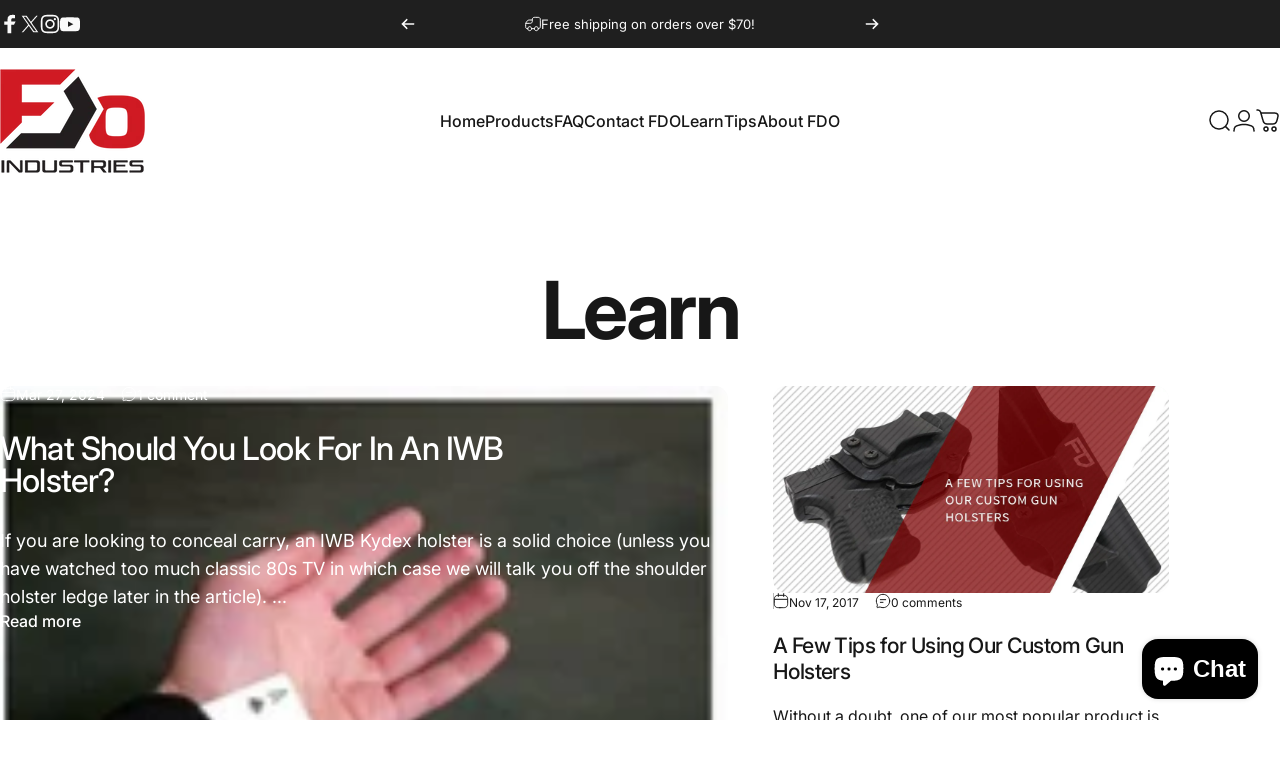

--- FILE ---
content_type: text/css
request_url: https://www.fdoindustries.com/cdn/shop/t/32/assets/blog.css?v=13814846981666550481756239813
body_size: 368
content:
.blog-filter{text-align:center}.blog-filter .select{width:calc(var(--width) + var(--input-padding-inline) + var(--input-padding-inline) + var(--input-padding-inline))}
/*! blog-posts */
 .blog-grid{--card-grid-gap:var(--sp-10) var(--sp-4)}@media screen and (min-width:1024px){.blog-grid{--card-grid-gap:clamp(40px, 3.5vw, 60px)}}@media screen and (pointer:fine){.article-card__image{--tw-scale-x:1;--tw-scale-y:1;transform:scaleX(var(--tw-scale-x)) scaleY(var(--tw-scale-y));transition:transform var(--animation-primary)}.article-card__link:hover .article-card__image{--tw-scale-x:1.05;--tw-scale-y:1.05}}.article-card__media{border-radius:var(--card-radius)}.article-card__title{font-family:var(--font-product-family);font-weight:var(--font-product-weight);text-transform:var(--font-product-text-transform)}.article-card__top{row-gap:var(--sp-2)}.article-card__top li{padding-inline-end:var(--sp-4)}.article-card__top li::after{content:'';position:absolute;inset-inline-end:0;width:1px;height:16px;background-color:currentColor;opacity:.3}.article-card__top li:last-child{padding-inline-end:0}.article-card__top li:last-child::after{content:none}.article-card__top .icon{width:var(--sp-4);height:var(--sp-4)}.article-card .badge--custom{backdrop-filter:blur(6px);color:var(--badge-foreground);background-color:var(--badge-background)}@media screen and (pointer:fine){.article-card .badge{--tw-scale-x:1;--tw-scale-y:1;transform:scaleX(var(--tw-scale-x)) scaleY(var(--tw-scale-y));transition:var(--animation-primary);transition-property:transform}.article-card .badge:hover{--tw-scale-x:1.05;--tw-scale-y:1.05}}
/*! collage layout */
 .blog-collage .article-card:nth-child(1) .article-card__media::after{content:'';position:absolute;inset:0;pointer-events:none;opacity:.5;background-color:color-mix(in oklab,rgb(var(--color-foreground)) 50%,#000000)}.blog-collage .article-card:nth-child(1) .article-card__image{width:100%}.blog-collage .article-card:nth-child(1):not(.without-image) .article-card__content{position:absolute;inset:var(--card-grid-gap);inset-block-start:unset;color:#fff}.blog-collage .article-card:nth-child(1):not(.without-image) .article-card__title{color:inherit}.blog-collage .article-card:nth-child(1) .article-card__title{font-size:clamp(var(--text-2xl), 2.526vw, var(--text-5xl))}.blog-collage .article-card:nth-child(1) .reversed-link{--reversed-link-gap:min(100%, 1.12em)}@media screen and (max-width:639px){.blog-collage{--card-grid-per-row:1}.blog-collage .article-card:nth-child(1) .article-card__image{aspect-ratio:4 / 5}.blog-collage .article-card:nth-child(1) .article-card__bottom{display:none}}@media screen and (min-width:640px){.blog-collage .article-card:nth-child(1){grid-column:span 2}}@media screen and (min-width:1024px){.blog-collage{grid-template-rows:1fr 1fr;grid-template-columns:repeat(24,minmax(0,1fr))}.blog-collage .article-card{grid-column:span 8}.blog-collage .article-card:nth-child(1){grid-column:span 14;grid-row:span 2}.blog-collage.with-only4 .article-card:nth-child(1){grid-row:span 3}.blog-collage .article-card:nth-child(1) .article-card__content>.grid{gap:var(--sp-7d5)}.blog-collage .article-card:nth-child(1) .article-card__title{line-height:1}.blog-collage .article-card:nth-child(1) .article-card__top+p{max-width:75%}.blog-collage .article-card:nth-child(1) .article-card__bottom{font-size:var(--fluid-base-to-xl)}.blog-collage .article-card:nth-child(1) .article-card__content .text-xs{font-size:var(--text-sm);line-height:1.25}.blog-collage .article-card:nth-child(1) .article-card__content .text-sm{font-size:var(--text-base)}.blog-collage .article-card:is(:nth-child(2),:nth-child(3)),.blog-collage.with-only4 .article-card:nth-child(4){grid-column:span 10;flex-direction:row}.blog-collage .article-card:is(:nth-child(2),:nth-child(3)) .article-card__media,.blog-collage.with-only4 .article-card:nth-child(4) .article-card__media{flex:0 0 40%}.blog-collage .article-card:is(:nth-child(1),:nth-child(2),:nth-child(3)) :is(.article-card__media,.article-card__link,.article-card__image),.blog-collage.with-only4 .article-card:nth-child(4) :is(.article-card__media,.article-card__link,.article-card__image){height:100%}.blog-collage .article-card:nth-child(3),.blog-collage.with-only4 .article-card:nth-child(4){margin-block-start:var(--sp-3);padding-block-start:var(--sp-3)}.blog-collage .article-card:nth-child(3)::before,.blog-collage.with-only4 .article-card:nth-child(4)::before{content:'';position:absolute;width:100%;inset-block-start:calc(var(--card-grid-gap)/2 * -1);border-block-start:1px solid rgb(var(--color-border))}}@media screen and (min-width:1536px){.blog-collage .article-card:is(:nth-child(2),:nth-child(3)),.blog-collage.with-only4 .article-card:nth-child(4){gap:var(--sp-10)}.blog-collage .article-card:is(:nth-child(2),:nth-child(3)) .article-card__media,.blog-collage.with-only4 .article-card:nth-child(4) .article-card__media{flex:0 0 45%}}@media screen and (min-width:640px) and (max-width:1023px){.slider .blog-collage.with-only3{--card-grid-per-row:2}.slider .blog-collage.with-only4{--card-grid-per-row:3}.slider .blog-collage.with-only4 .article-card:nth-child(1){grid-column:span 3}}@media screen and (pointer:fine){.blog-collage .article-card:nth-child(1):hover .article-card__image{--tw-scale-x:1.05;--tw-scale-y:1.05}}
/*! blog with one post */
 @media screen and (min-width:1024px){.blog-grid.with-only1{display:flex;justify-content:center}.blog-grid.with-only1 .article-card{flex:0 0 62.5%}}@media screen and (min-width:1024px) and (max-width:1279px){.blog-collage .article-card:is(:nth-child(2),:nth-child(3)),.blog-collage.with-only4 .article-card:nth-child(4){display:grid;gap:var(--sp-6)}.blog-collage .article-card:is(:nth-child(2),:nth-child(3)) .article-card__image,.blog-collage.with-only4 .article-card:nth-child(4) .article-card__image{aspect-ratio:16 / 9}}

--- FILE ---
content_type: text/javascript
request_url: https://www.fdoindustries.com/cdn/shop/t/32/assets/blog.js?v=8511486365929735891756239815
body_size: -440
content:
if(!customElements.get('tag-filter')){customElements.define('tag-filter',class TagFilter extends HTMLSelectElement{constructor(){super();this.updateWidth();this.addEventListener('change',this.onChange)}
updateWidth(){const value=this.options[this.selectedIndex].text;const width=theme.getElementWidth(this,value);this.style.setProperty('--width',`${width}px`)}
onChange(){this.updateWidth();window.location.href=this.value}},{extends:'select'})}